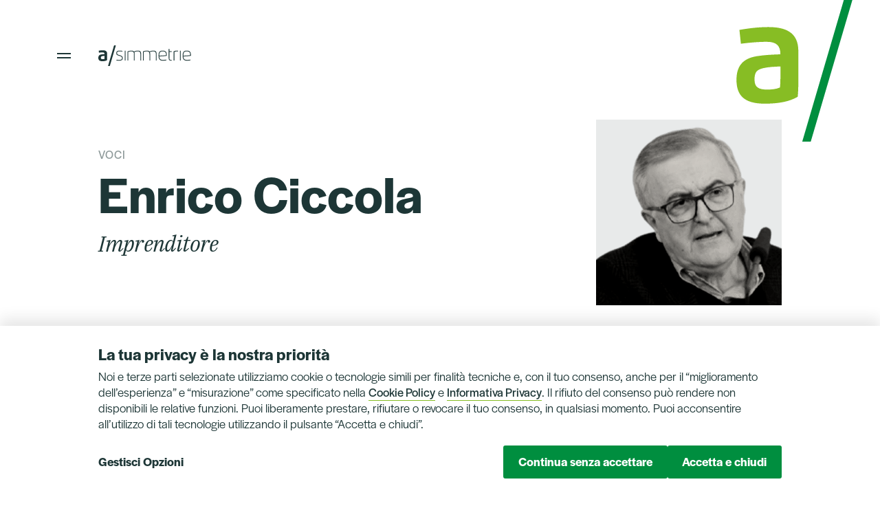

--- FILE ---
content_type: text/html; charset=UTF-8
request_url: https://asimmetrie.org/voci/enrico-ciccola/
body_size: 14582
content:
<!DOCTYPE html>
<html lang="it-IT">

<head>
  <meta charset="UTF-8">
  <meta name="viewport" content="width=device-width, initial-scale=1.0">
  <link rel="profile" href="https://gmpg.org/xfn/11">
  <link rel="stylesheet" href="https://use.typekit.net/bly6oow.css">
  <link href="https://fonts.googleapis.com/css2?family=IBM+Plex+Serif:ital,wght@0,400;0,600;1,400;1,600&display=swap" rel="stylesheet">
  <meta name='robots' content='index, follow, max-image-preview:large, max-snippet:-1, max-video-preview:-1' />
<script>
window.koko_analytics = {"url":"https:\/\/asimmetrie.org\/wp-admin\/admin-ajax.php?action=koko_analytics_collect","site_url":"https:\/\/asimmetrie.org","post_id":0,"path":"\/voci\/enrico-ciccola\/","method":"cookie","use_cookie":true};
</script>

	<!-- This site is optimized with the Yoast SEO plugin v26.8 - https://yoast.com/product/yoast-seo-wordpress/ -->
	<title>Enrico Ciccola, tra le voci di a/simmetrie</title>
	<meta name="description" content="Tutti i contributi di Enrico Ciccola" />
	<link rel="canonical" href="https://asimmetrie.org/voci/enrico-ciccola/" />
	<meta property="og:locale" content="it_IT" />
	<meta property="og:type" content="article" />
	<meta property="og:title" content="Enrico Ciccola, tra le voci di a/simmetrie" />
	<meta property="og:description" content="Tutti i contributi di Enrico Ciccola" />
	<meta property="og:url" content="https://asimmetrie.org/voci/enrico-ciccola/" />
	<meta property="og:site_name" content="a/simmetrie" />
	<meta property="og:image" content="https://asimmetrie.org/wp-content/uploads/2021/05/post-social-1.png" />
	<meta property="og:image:width" content="1200" />
	<meta property="og:image:height" content="630" />
	<meta property="og:image:type" content="image/png" />
	<meta name="twitter:card" content="summary_large_image" />
	<meta name="twitter:site" content="@AsimmetrieOrg" />
	<script type="application/ld+json" class="yoast-schema-graph">{"@context":"https://schema.org","@graph":[{"@type":"CollectionPage","@id":"https://asimmetrie.org/voci/enrico-ciccola/","url":"https://asimmetrie.org/voci/enrico-ciccola/","name":"Enrico Ciccola, tra le voci di a/simmetrie","isPartOf":{"@id":"https://asimmetrie.org/#website"},"primaryImageOfPage":{"@id":"https://asimmetrie.org/voci/enrico-ciccola/#primaryimage"},"image":{"@id":"https://asimmetrie.org/voci/enrico-ciccola/#primaryimage"},"thumbnailUrl":"https://asimmetrie.org/wp-content/uploads/2021/06/0-3.jpg","description":"Tutti i contributi di Enrico Ciccola","breadcrumb":{"@id":"https://asimmetrie.org/voci/enrico-ciccola/#breadcrumb"},"inLanguage":"it-IT"},{"@type":"ImageObject","inLanguage":"it-IT","@id":"https://asimmetrie.org/voci/enrico-ciccola/#primaryimage","url":"https://asimmetrie.org/wp-content/uploads/2021/06/0-3.jpg","contentUrl":"https://asimmetrie.org/wp-content/uploads/2021/06/0-3.jpg","width":480,"height":360},{"@type":"BreadcrumbList","@id":"https://asimmetrie.org/voci/enrico-ciccola/#breadcrumb","itemListElement":[{"@type":"ListItem","position":1,"name":"Home","item":"https://asimmetrie.org/"},{"@type":"ListItem","position":2,"name":"Enrico Ciccola"}]},{"@type":"WebSite","@id":"https://asimmetrie.org/#website","url":"https://asimmetrie.org/","name":"a/simmetrie","description":"Sito dell’associazione di promozione sociale a/simmetrie, think tank economico e politico.","publisher":{"@id":"https://asimmetrie.org/#organization"},"potentialAction":[{"@type":"SearchAction","target":{"@type":"EntryPoint","urlTemplate":"https://asimmetrie.org/?s={search_term_string}"},"query-input":{"@type":"PropertyValueSpecification","valueRequired":true,"valueName":"search_term_string"}}],"inLanguage":"it-IT"},{"@type":"Organization","@id":"https://asimmetrie.org/#organization","name":"a/simmetrie","url":"https://asimmetrie.org/","logo":{"@type":"ImageObject","inLanguage":"it-IT","@id":"https://asimmetrie.org/#/schema/logo/image/","url":"https://mk0asimmetrieaf22hhp.kinstacdn.com/wp-content/uploads/2021/05/post-social-1.png","contentUrl":"https://mk0asimmetrieaf22hhp.kinstacdn.com/wp-content/uploads/2021/05/post-social-1.png","width":1200,"height":630,"caption":"a/simmetrie"},"image":{"@id":"https://asimmetrie.org/#/schema/logo/image/"},"sameAs":["https://www.facebook.com/asimmetrie.org","https://x.com/AsimmetrieOrg","https://www.youtube.com/user/asimmetrie"]}]}</script>
	<!-- / Yoast SEO plugin. -->


<link rel="alternate" type="application/rss+xml" title="a/simmetrie &raquo; Feed" href="https://asimmetrie.org/feed/" />
<link rel="alternate" type="application/rss+xml" title="a/simmetrie &raquo; Feed dei commenti" href="https://asimmetrie.org/comments/feed/" />
<link rel="alternate" type="application/rss+xml" title="Feed a/simmetrie &raquo; Enrico Ciccola Voce" href="https://asimmetrie.org/voci/enrico-ciccola/feed/" />
<style id='wp-img-auto-sizes-contain-inline-css'>
img:is([sizes=auto i],[sizes^="auto," i]){contain-intrinsic-size:3000px 1500px}
/*# sourceURL=wp-img-auto-sizes-contain-inline-css */
</style>
<style id='wp-emoji-styles-inline-css'>

	img.wp-smiley, img.emoji {
		display: inline !important;
		border: none !important;
		box-shadow: none !important;
		height: 1em !important;
		width: 1em !important;
		margin: 0 0.07em !important;
		vertical-align: -0.1em !important;
		background: none !important;
		padding: 0 !important;
	}
/*# sourceURL=wp-emoji-styles-inline-css */
</style>
<link rel='stylesheet' id='wp-block-library-css' href='https://asimmetrie.org/wp-includes/css/dist/block-library/style.min.css?ver=6.9' media='all' />
<style id='global-styles-inline-css'>
:root{--wp--preset--aspect-ratio--square: 1;--wp--preset--aspect-ratio--4-3: 4/3;--wp--preset--aspect-ratio--3-4: 3/4;--wp--preset--aspect-ratio--3-2: 3/2;--wp--preset--aspect-ratio--2-3: 2/3;--wp--preset--aspect-ratio--16-9: 16/9;--wp--preset--aspect-ratio--9-16: 9/16;--wp--preset--gradient--vivid-cyan-blue-to-vivid-purple: linear-gradient(135deg,rgb(6,147,227) 0%,rgb(155,81,224) 100%);--wp--preset--gradient--light-green-cyan-to-vivid-green-cyan: linear-gradient(135deg,rgb(122,220,180) 0%,rgb(0,208,130) 100%);--wp--preset--gradient--luminous-vivid-amber-to-luminous-vivid-orange: linear-gradient(135deg,rgb(252,185,0) 0%,rgb(255,105,0) 100%);--wp--preset--gradient--luminous-vivid-orange-to-vivid-red: linear-gradient(135deg,rgb(255,105,0) 0%,rgb(207,46,46) 100%);--wp--preset--gradient--very-light-gray-to-cyan-bluish-gray: linear-gradient(135deg,rgb(238,238,238) 0%,rgb(169,184,195) 100%);--wp--preset--gradient--cool-to-warm-spectrum: linear-gradient(135deg,rgb(74,234,220) 0%,rgb(151,120,209) 20%,rgb(207,42,186) 40%,rgb(238,44,130) 60%,rgb(251,105,98) 80%,rgb(254,248,76) 100%);--wp--preset--gradient--blush-light-purple: linear-gradient(135deg,rgb(255,206,236) 0%,rgb(152,150,240) 100%);--wp--preset--gradient--blush-bordeaux: linear-gradient(135deg,rgb(254,205,165) 0%,rgb(254,45,45) 50%,rgb(107,0,62) 100%);--wp--preset--gradient--luminous-dusk: linear-gradient(135deg,rgb(255,203,112) 0%,rgb(199,81,192) 50%,rgb(65,88,208) 100%);--wp--preset--gradient--pale-ocean: linear-gradient(135deg,rgb(255,245,203) 0%,rgb(182,227,212) 50%,rgb(51,167,181) 100%);--wp--preset--gradient--electric-grass: linear-gradient(135deg,rgb(202,248,128) 0%,rgb(113,206,126) 100%);--wp--preset--gradient--midnight: linear-gradient(135deg,rgb(2,3,129) 0%,rgb(40,116,252) 100%);--wp--preset--font-size--small: 13px;--wp--preset--font-size--medium: 20px;--wp--preset--font-size--large: 36px;--wp--preset--font-size--x-large: 42px;--wp--preset--spacing--20: 0.44rem;--wp--preset--spacing--30: 0.67rem;--wp--preset--spacing--40: 1rem;--wp--preset--spacing--50: 1.5rem;--wp--preset--spacing--60: 2.25rem;--wp--preset--spacing--70: 3.38rem;--wp--preset--spacing--80: 5.06rem;--wp--preset--shadow--natural: 6px 6px 9px rgba(0, 0, 0, 0.2);--wp--preset--shadow--deep: 12px 12px 50px rgba(0, 0, 0, 0.4);--wp--preset--shadow--sharp: 6px 6px 0px rgba(0, 0, 0, 0.2);--wp--preset--shadow--outlined: 6px 6px 0px -3px rgb(255, 255, 255), 6px 6px rgb(0, 0, 0);--wp--preset--shadow--crisp: 6px 6px 0px rgb(0, 0, 0);}:where(.is-layout-flex){gap: 0.5em;}:where(.is-layout-grid){gap: 0.5em;}body .is-layout-flex{display: flex;}.is-layout-flex{flex-wrap: wrap;align-items: center;}.is-layout-flex > :is(*, div){margin: 0;}body .is-layout-grid{display: grid;}.is-layout-grid > :is(*, div){margin: 0;}:where(.wp-block-columns.is-layout-flex){gap: 2em;}:where(.wp-block-columns.is-layout-grid){gap: 2em;}:where(.wp-block-post-template.is-layout-flex){gap: 1.25em;}:where(.wp-block-post-template.is-layout-grid){gap: 1.25em;}.has-vivid-cyan-blue-to-vivid-purple-gradient-background{background: var(--wp--preset--gradient--vivid-cyan-blue-to-vivid-purple) !important;}.has-light-green-cyan-to-vivid-green-cyan-gradient-background{background: var(--wp--preset--gradient--light-green-cyan-to-vivid-green-cyan) !important;}.has-luminous-vivid-amber-to-luminous-vivid-orange-gradient-background{background: var(--wp--preset--gradient--luminous-vivid-amber-to-luminous-vivid-orange) !important;}.has-luminous-vivid-orange-to-vivid-red-gradient-background{background: var(--wp--preset--gradient--luminous-vivid-orange-to-vivid-red) !important;}.has-very-light-gray-to-cyan-bluish-gray-gradient-background{background: var(--wp--preset--gradient--very-light-gray-to-cyan-bluish-gray) !important;}.has-cool-to-warm-spectrum-gradient-background{background: var(--wp--preset--gradient--cool-to-warm-spectrum) !important;}.has-blush-light-purple-gradient-background{background: var(--wp--preset--gradient--blush-light-purple) !important;}.has-blush-bordeaux-gradient-background{background: var(--wp--preset--gradient--blush-bordeaux) !important;}.has-luminous-dusk-gradient-background{background: var(--wp--preset--gradient--luminous-dusk) !important;}.has-pale-ocean-gradient-background{background: var(--wp--preset--gradient--pale-ocean) !important;}.has-electric-grass-gradient-background{background: var(--wp--preset--gradient--electric-grass) !important;}.has-midnight-gradient-background{background: var(--wp--preset--gradient--midnight) !important;}.has-small-font-size{font-size: var(--wp--preset--font-size--small) !important;}.has-medium-font-size{font-size: var(--wp--preset--font-size--medium) !important;}.has-large-font-size{font-size: var(--wp--preset--font-size--large) !important;}.has-x-large-font-size{font-size: var(--wp--preset--font-size--x-large) !important;}
/*# sourceURL=global-styles-inline-css */
</style>

<style id='classic-theme-styles-inline-css'>
/*! This file is auto-generated */
.wp-block-button__link{color:#fff;background-color:#32373c;border-radius:9999px;box-shadow:none;text-decoration:none;padding:calc(.667em + 2px) calc(1.333em + 2px);font-size:1.125em}.wp-block-file__button{background:#32373c;color:#fff;text-decoration:none}
/*# sourceURL=/wp-includes/css/classic-themes.min.css */
</style>
<link rel='stylesheet' id='cookie-law-info-css' href='https://asimmetrie.org/wp-content/plugins/cookie-law-info/legacy/public/css/cookie-law-info-public.css?ver=3.4.0' media='all' />
<link rel='stylesheet' id='cookie-law-info-gdpr-css' href='https://asimmetrie.org/wp-content/plugins/cookie-law-info/legacy/public/css/cookie-law-info-gdpr.css?ver=3.4.0' media='all' />
<link rel='stylesheet' id='asimmetrie-fancybox-css' href='https://asimmetrie.org/wp-content/themes/asimmetrie/assets/css/jquery.fancybox.min.css?ver=1.1.20220802saa' media='all' />
<link rel='stylesheet' id='asimmetrie-style-css' href='https://asimmetrie.org/wp-content/themes/asimmetrie/assets/css/style.css?ver=1.1.20220802saa' media='all' />
<link rel='stylesheet' id='a3a3_lazy_load-css' href='//asimmetrie.org/wp-content/uploads/sass/a3_lazy_load.min.css?ver=1684833211' media='all' />
<script src="https://asimmetrie.org/wp-includes/js/jquery/jquery.min.js?ver=3.7.1" id="jquery-core-js"></script>
<script src="https://asimmetrie.org/wp-includes/js/jquery/jquery-migrate.min.js?ver=3.4.1" id="jquery-migrate-js"></script>
<script id="cookie-law-info-js-extra">
var Cli_Data = {"nn_cookie_ids":["_koko_analytics_pages_viewed","sid","dmvk","YSC","G","v1st","kampyle_userid","kampyleUserSession","kampyleUserSessionsCount","kampyleSessionPageCounter","test_cookie","VISITOR_INFO1_LIVE","ts","csrftoken","su_sdx","refresh_token","access_token","client_token","su_sid","AN","SP","AS","ebEventToTrack","CONSENT","scid","sdx","su_user_id","SS","mgrefby","mgref","cookielawinfo-checkbox-pubblicitari-2","cookielawinfo-checkbox-prestazionali","cookielawinfo-checkbox-analitici","cookielawinfo-checkbox-altri","cookielawinfo-checkbox-indispensabili","cookielawinfo-checkbox-funzionali"],"cookielist":[],"non_necessary_cookies":{"performance-2":["sid","dmvk","YSC","G"],"functional-2":["v1st"],"analitici":["_koko_analytics_pages_viewed","kampyle_userid","kampyleUserSession","kampyleUserSessionsCount","kampyleSessionPageCounter"],"advertisement-2":["test_cookie","VISITOR_INFO1_LIVE"],"necessary-2":["ts","csrftoken"],"others-2":["su_sdx","refresh_token","access_token","client_token","su_sid","AN","SP","AS","ebEventToTrack","CONSENT","scid","sdx","su_user_id","SS","mgrefby","mgref"]},"ccpaEnabled":"","ccpaRegionBased":"","ccpaBarEnabled":"","strictlyEnabled":["necessary","obligatoire"],"ccpaType":"gdpr","js_blocking":"1","custom_integration":"","triggerDomRefresh":"","secure_cookies":""};
var cli_cookiebar_settings = {"animate_speed_hide":"500","animate_speed_show":"500","background":"#FFF","border":"#b1a6a6c2","border_on":"","button_1_button_colour":"#008e3f","button_1_button_hover":"#007232","button_1_link_colour":"#fff","button_1_as_button":"1","button_1_new_win":"","button_2_button_colour":"#333","button_2_button_hover":"#292929","button_2_link_colour":"#008e3f","button_2_as_button":"","button_2_hidebar":"","button_3_button_colour":"#008e3f","button_3_button_hover":"#007232","button_3_link_colour":"#fff","button_3_as_button":"1","button_3_new_win":"","button_4_button_colour":"#000","button_4_button_hover":"#000000","button_4_link_colour":"#1d3636","button_4_as_button":"","button_7_button_colour":"#008e3f","button_7_button_hover":"#007232","button_7_link_colour":"#fff","button_7_as_button":"1","button_7_new_win":"","font_family":"inherit","header_fix":"","notify_animate_hide":"1","notify_animate_show":"1","notify_div_id":"#cookie-law-info-bar","notify_position_horizontal":"right","notify_position_vertical":"bottom","scroll_close":"","scroll_close_reload":"","accept_close_reload":"1","reject_close_reload":"","showagain_tab":"","showagain_background":"#fff","showagain_border":"#000","showagain_div_id":"#cookie-law-info-again","showagain_x_position":"100px","text":"#1d3636","show_once_yn":"","show_once":"10000","logging_on":"","as_popup":"","popup_overlay":"1","bar_heading_text":"","cookie_bar_as":"banner","popup_showagain_position":"bottom-right","widget_position":"left"};
var log_object = {"ajax_url":"https://asimmetrie.org/wp-admin/admin-ajax.php"};
//# sourceURL=cookie-law-info-js-extra
</script>
<script src="https://asimmetrie.org/wp-content/plugins/cookie-law-info/legacy/public/js/cookie-law-info-public.js?ver=3.4.0" id="cookie-law-info-js"></script>
<script src="https://asimmetrie.org/wp-content/themes/asimmetrie/assets/js/jquery-3.3.1.min.js?ver=1.1.20220802saa" id="asimmetrie-jquery-js"></script>
<script src="https://asimmetrie.org/wp-content/themes/asimmetrie/assets/js/modernizr.js?ver=1.1.20220802saa" id="asimmetrie-modernizr-js"></script>
<script src="https://asimmetrie.org/wp-content/themes/asimmetrie/assets/js/swiper.min.js?ver=1.1.20220802saa" id="asimmetrie-swiper-js"></script>
<script src="https://asimmetrie.org/wp-content/themes/asimmetrie/assets/js/hc-sticky.js?ver=1.1.20220802saa" id="asimmetrie-hc-sticky-js"></script>
<script src="https://asimmetrie.org/wp-content/themes/asimmetrie/assets/js/jquery.waypoints.min.js?ver=1.1.20220802saa" id="asimmetrie-waypoints-js"></script>
<script src="https://asimmetrie.org/wp-content/themes/asimmetrie/assets/js/jquery.fancybox.min.js?ver=1.1.20220802saa" id="asimmetrie-fancybox-js"></script>
<script src="https://asimmetrie.org/wp-content/themes/asimmetrie/assets/js/app.js?ver=1.1.20220802saa" id="asimmetrie-app-js"></script>
<link rel="https://api.w.org/" href="https://asimmetrie.org/wp-json/" /><link rel="alternate" title="JSON" type="application/json" href="https://asimmetrie.org/wp-json/wp/v2/expert/464" /><link rel="EditURI" type="application/rsd+xml" title="RSD" href="https://asimmetrie.org/xmlrpc.php?rsd" />
<meta name="generator" content="WordPress 6.9" />
<meta name="generator" content="WPML ver:4.8.6 stt:1,27;" />
  <link rel="apple-touch-icon" sizes="180x180" href="/apple-touch-icon.png">
  <link rel="icon" type="image/png" sizes="32x32" href="/favicon-32x32.png">
  <link rel="icon" type="image/png" sizes="16x16" href="/favicon-16x16.png">
  <link rel="manifest" href="/site.webmanifest">
  <link rel="mask-icon" href="/safari-pinned-tab.svg" color="#87bd24">
  <meta name="msapplication-TileColor" content="#87bd24">
  <meta name="theme-color" content="#ffffff">
<link rel='stylesheet' id='cookie-law-info-table-css' href='https://asimmetrie.org/wp-content/plugins/cookie-law-info/legacy/public/css/cookie-law-info-table.css?ver=3.4.0' media='all' />
</head>

<body class="archive tax-expert term-enrico-ciccola term-464 wp-embed-responsive wp-theme-asimmetrie">
    <div id="body">
    <div id="spacer-outer">
      <div id="spacer-inner">
        <header id="header" role="banner">
          <h1 class="logo">
            <span class="menu-handle"></span>
            <a href="https://asimmetrie.org">
              <svg viewBox="0 0 135 30" fill="none" xmlns="http://www.w3.org/2000/svg">
                <path d="M16.7392 30H14.1113L22.9156 0H25.5524L16.7392 30Z" />
                <path d="M27.2292 11.0818C27.2292 13.2956 28.4717 13.4654 31.1264 14.2609C34.2697 15.1994 35.5955 16.132 35.5955 18.3695C35.5955 21.3818 33.3639 22.21 30.3338 22.21C28.8322 22.21 27.6613 22.1087 26.1686 21.8138L26.2848 20.8663C27.4795 21.057 28.57 21.1613 29.7886 21.1613C31.8384 21.1613 34.4693 21.1285 34.4693 18.4828C34.4693 16.5402 33.3848 16.0784 30.5245 15.2262C28.3644 14.5797 26.1328 14.094 26.1328 11.2844C26.1328 8.4331 28.0486 7.64355 30.9089 7.64355C32.5356 7.64355 33.784 7.79551 35.1426 8.0577L35.0235 8.99026C34.0105 8.82341 32.8246 8.6804 31.5107 8.6804C29.5532 8.67444 27.2292 8.73999 27.2292 11.0818Z" />
                <path d="M39.5686 7.83203H38.502V22.0201H39.5686V7.83203Z" />
                <path d="M51.8084 13.0633C51.8084 9.94085 51.0397 8.68055 47.7146 8.68055C46.7016 8.68055 44.6964 9.04702 43.5672 9.52373C43.5523 10.2716 43.5345 11.3084 43.5345 12.0026V22.0165H42.4648V11.0611C42.4648 10.3133 42.4797 9.4999 42.5036 8.77589C44.0261 8.1949 46.4245 7.63477 48.2062 7.63477C50.116 7.63477 51.2542 8.14425 51.9395 8.97253C53.4083 8.15914 55.3897 7.63477 57.5647 7.63477C61.6256 7.63477 62.2305 9.94681 62.2305 12.7088V22.0135H61.1608V13.0603C61.1608 9.93787 60.3832 8.67757 57.0671 8.67757C55.771 8.67757 53.9625 9.05894 52.4549 9.85743C52.7856 10.6768 52.872 11.657 52.872 12.7088V22.0135H51.8024V13.0633H51.8084Z" />
                <path d="M74.3787 13.0633C74.3787 9.94085 73.61 8.68055 70.2849 8.68055C69.2719 8.68055 67.2668 9.04702 66.1375 9.52373C66.1197 10.2716 66.1048 11.3084 66.1048 12.0026V22.0165H65.0352V11.0611C65.0352 10.3133 65.0501 9.4999 65.0739 8.77589C66.5994 8.1949 68.9948 7.63477 70.7765 7.63477C72.6864 7.63477 73.8245 8.14425 74.5098 8.97253C75.9786 8.15914 77.957 7.63477 80.135 7.63477C84.1959 7.63477 84.8008 9.94681 84.8008 12.7088V22.0135H83.7341V13.0603C83.7341 9.93787 82.9565 8.67757 79.6434 8.67757C78.3473 8.67757 76.5388 9.05894 75.0312 9.85743C75.3619 10.6768 75.4483 11.657 75.4483 12.7088V22.0135H74.3787V13.0633Z" />
                <path d="M93.0687 14.7765C94.4512 14.7109 96.9271 14.5143 98.4735 14.3296C98.4973 13.9631 98.5062 13.4536 98.5062 13.0693C98.5062 10.4712 97.2638 8.67161 93.6438 8.67161C89.6901 8.67161 88.6949 10.4652 88.6949 14.9791L93.0687 14.7765ZM88.7158 15.9861C89.0078 19.0222 89.4547 21.1734 94.0251 21.1734C95.8158 21.1734 97.4664 20.9678 98.9025 20.7503L99.0217 21.7692C97.3562 22.0165 95.9111 22.2072 93.2952 22.2072C88.8022 22.2072 87.6074 19.1235 87.6074 14.9165C87.6074 9.77103 89.1001 7.63477 93.6408 7.63477C98.1576 7.63477 99.5878 10.0004 99.5878 13.6115C99.5878 14.0584 99.5729 14.7199 99.549 15.1817C97.9461 15.4439 94.6538 15.7478 92.6844 15.8282L88.7158 15.9861Z" />
                <path d="M102.355 8.44834V5.34078L103.421 5.16797V8.45131H106.705V9.42261H103.421V18.349C103.421 20.8815 104.184 21.2093 106.195 21.2093C106.377 21.2093 106.55 21.1914 106.728 21.1676L106.824 22.1001C106.502 22.1657 106.1 22.2104 105.778 22.2104C103.374 22.2104 102.352 21.1676 102.352 18.6261V9.42261V8.44834H102.355Z" />
                <path d="M109.561 22.0165V10.9837C109.561 10.2328 109.575 9.42243 109.599 8.69545C111.125 7.92973 112.954 7.63477 114.667 7.63477C115.129 7.63477 115.561 7.65264 115.972 7.70031L115.871 8.75206C115.502 8.71928 115.102 8.70438 114.67 8.70438C113.443 8.70438 111.882 8.94274 110.663 9.47606C110.648 10.2239 110.633 11.2607 110.633 11.955V22.0165H109.561Z" />
                <path d="M119.845 7.83203H118.775V22.0201H119.845V7.83203Z" />
                <path d="M128.138 14.7765C129.52 14.7109 131.996 14.5143 133.546 14.3296C133.57 13.9631 133.578 13.4536 133.578 13.0693C133.578 10.4712 132.336 8.67161 128.716 8.67161C124.765 8.67161 123.767 10.4652 123.767 14.9791L128.138 14.7765ZM123.788 15.9861C124.08 19.0222 124.527 21.1734 129.097 21.1734C130.891 21.1734 132.539 20.9678 133.978 20.7503L134.094 21.7692C132.428 22.0165 130.983 22.2072 128.367 22.2072C123.874 22.2072 122.68 19.1235 122.68 14.9165C122.68 9.77103 124.172 7.63477 128.713 7.63477C133.23 7.63477 134.66 10.0004 134.66 13.6115C134.66 14.0584 134.645 14.7199 134.621 15.1817C133.018 15.4439 129.726 15.7478 127.757 15.8282L123.788 15.9861Z" />
                <path d="M9.10517 15.3063C7.96703 15.3689 6.64713 15.4017 5.58645 15.6549C4.24868 15.9767 3.73622 16.4177 3.73622 18.0415C3.73622 19.6772 4.65985 20.1003 6.32237 20.1003C7.17152 20.1003 8.19048 20.0407 9.01281 19.6832C9.08134 19.0575 9.10815 18.3007 9.10815 17.6065V15.3063H9.10517ZM0 18.0921C0 15.357 1.18284 13.6617 4.22187 13.176C5.81587 12.9168 7.42476 12.8572 9.10219 12.7857C9.10219 11.004 8.2888 10.1966 6.30152 10.1966C4.46022 10.1966 2.45506 10.3962 0.914686 10.5959L0.607804 7.72962C2.20776 7.44956 4.34998 7.13672 6.5935 7.13672C9.99304 7.13672 12.8205 8.10206 12.8205 12.1124V18.6523C12.8205 19.704 12.7788 20.5978 12.6924 21.587C10.9286 22.6298 8.63144 23.0201 5.87546 23.0201C1.66253 23.0261 0 21.3695 0 18.0921Z" />
              </svg>
            </a>
          </h1>
          <span class="overlay overlay-menu"></span>
          <div class="menu">
            <div class="content">
              <div class="top">
                <div class="logo">
                  <span class="menu-handle"></span>
                  <a href="https://asimmetrie.org">
                    <svg viewBox="0 0 135 30" fill="none" xmlns="http://www.w3.org/2000/svg">
                      <path d="M16.7392 30H14.1113L22.9156 0H25.5524L16.7392 30Z" />
                      <path d="M27.2292 11.0818C27.2292 13.2956 28.4717 13.4654 31.1264 14.2609C34.2697 15.1994 35.5955 16.132 35.5955 18.3695C35.5955 21.3818 33.3639 22.21 30.3338 22.21C28.8322 22.21 27.6613 22.1087 26.1686 21.8138L26.2848 20.8663C27.4795 21.057 28.57 21.1613 29.7886 21.1613C31.8384 21.1613 34.4693 21.1285 34.4693 18.4828C34.4693 16.5402 33.3848 16.0784 30.5245 15.2262C28.3644 14.5797 26.1328 14.094 26.1328 11.2844C26.1328 8.4331 28.0486 7.64355 30.9089 7.64355C32.5356 7.64355 33.784 7.79551 35.1426 8.0577L35.0235 8.99026C34.0105 8.82341 32.8246 8.6804 31.5107 8.6804C29.5532 8.67444 27.2292 8.73999 27.2292 11.0818Z" />
                      <path d="M39.5686 7.83203H38.502V22.0201H39.5686V7.83203Z" />
                      <path d="M51.8084 13.0633C51.8084 9.94085 51.0397 8.68055 47.7146 8.68055C46.7016 8.68055 44.6964 9.04702 43.5672 9.52373C43.5523 10.2716 43.5345 11.3084 43.5345 12.0026V22.0165H42.4648V11.0611C42.4648 10.3133 42.4797 9.4999 42.5036 8.77589C44.0261 8.1949 46.4245 7.63477 48.2062 7.63477C50.116 7.63477 51.2542 8.14425 51.9395 8.97253C53.4083 8.15914 55.3897 7.63477 57.5647 7.63477C61.6256 7.63477 62.2305 9.94681 62.2305 12.7088V22.0135H61.1608V13.0603C61.1608 9.93787 60.3832 8.67757 57.0671 8.67757C55.771 8.67757 53.9625 9.05894 52.4549 9.85743C52.7856 10.6768 52.872 11.657 52.872 12.7088V22.0135H51.8024V13.0633H51.8084Z" />
                      <path d="M74.3787 13.0633C74.3787 9.94085 73.61 8.68055 70.2849 8.68055C69.2719 8.68055 67.2668 9.04702 66.1375 9.52373C66.1197 10.2716 66.1048 11.3084 66.1048 12.0026V22.0165H65.0352V11.0611C65.0352 10.3133 65.0501 9.4999 65.0739 8.77589C66.5994 8.1949 68.9948 7.63477 70.7765 7.63477C72.6864 7.63477 73.8245 8.14425 74.5098 8.97253C75.9786 8.15914 77.957 7.63477 80.135 7.63477C84.1959 7.63477 84.8008 9.94681 84.8008 12.7088V22.0135H83.7341V13.0603C83.7341 9.93787 82.9565 8.67757 79.6434 8.67757C78.3473 8.67757 76.5388 9.05894 75.0312 9.85743C75.3619 10.6768 75.4483 11.657 75.4483 12.7088V22.0135H74.3787V13.0633Z" />
                      <path d="M93.0687 14.7765C94.4512 14.7109 96.9271 14.5143 98.4735 14.3296C98.4973 13.9631 98.5062 13.4536 98.5062 13.0693C98.5062 10.4712 97.2638 8.67161 93.6438 8.67161C89.6901 8.67161 88.6949 10.4652 88.6949 14.9791L93.0687 14.7765ZM88.7158 15.9861C89.0078 19.0222 89.4547 21.1734 94.0251 21.1734C95.8158 21.1734 97.4664 20.9678 98.9025 20.7503L99.0217 21.7692C97.3562 22.0165 95.9111 22.2072 93.2952 22.2072C88.8022 22.2072 87.6074 19.1235 87.6074 14.9165C87.6074 9.77103 89.1001 7.63477 93.6408 7.63477C98.1576 7.63477 99.5878 10.0004 99.5878 13.6115C99.5878 14.0584 99.5729 14.7199 99.549 15.1817C97.9461 15.4439 94.6538 15.7478 92.6844 15.8282L88.7158 15.9861Z" />
                      <path d="M102.355 8.44834V5.34078L103.421 5.16797V8.45131H106.705V9.42261H103.421V18.349C103.421 20.8815 104.184 21.2093 106.195 21.2093C106.377 21.2093 106.55 21.1914 106.728 21.1676L106.824 22.1001C106.502 22.1657 106.1 22.2104 105.778 22.2104C103.374 22.2104 102.352 21.1676 102.352 18.6261V9.42261V8.44834H102.355Z" />
                      <path d="M109.561 22.0165V10.9837C109.561 10.2328 109.575 9.42243 109.599 8.69545C111.125 7.92973 112.954 7.63477 114.667 7.63477C115.129 7.63477 115.561 7.65264 115.972 7.70031L115.871 8.75206C115.502 8.71928 115.102 8.70438 114.67 8.70438C113.443 8.70438 111.882 8.94274 110.663 9.47606C110.648 10.2239 110.633 11.2607 110.633 11.955V22.0165H109.561Z" />
                      <path d="M119.845 7.83203H118.775V22.0201H119.845V7.83203Z" />
                      <path d="M128.138 14.7765C129.52 14.7109 131.996 14.5143 133.546 14.3296C133.57 13.9631 133.578 13.4536 133.578 13.0693C133.578 10.4712 132.336 8.67161 128.716 8.67161C124.765 8.67161 123.767 10.4652 123.767 14.9791L128.138 14.7765ZM123.788 15.9861C124.08 19.0222 124.527 21.1734 129.097 21.1734C130.891 21.1734 132.539 20.9678 133.978 20.7503L134.094 21.7692C132.428 22.0165 130.983 22.2072 128.367 22.2072C123.874 22.2072 122.68 19.1235 122.68 14.9165C122.68 9.77103 124.172 7.63477 128.713 7.63477C133.23 7.63477 134.66 10.0004 134.66 13.6115C134.66 14.0584 134.645 14.7199 134.621 15.1817C133.018 15.4439 129.726 15.7478 127.757 15.8282L123.788 15.9861Z" />
                      <path d="M9.10517 15.3063C7.96703 15.3689 6.64713 15.4017 5.58645 15.6549C4.24868 15.9767 3.73622 16.4177 3.73622 18.0415C3.73622 19.6772 4.65985 20.1003 6.32237 20.1003C7.17152 20.1003 8.19048 20.0407 9.01281 19.6832C9.08134 19.0575 9.10815 18.3007 9.10815 17.6065V15.3063H9.10517ZM0 18.0921C0 15.357 1.18284 13.6617 4.22187 13.176C5.81587 12.9168 7.42476 12.8572 9.10219 12.7857C9.10219 11.004 8.2888 10.1966 6.30152 10.1966C4.46022 10.1966 2.45506 10.3962 0.914686 10.5959L0.607804 7.72962C2.20776 7.44956 4.34998 7.13672 6.5935 7.13672C9.99304 7.13672 12.8205 8.10206 12.8205 12.1124V18.6523C12.8205 19.704 12.7788 20.5978 12.6924 21.587C10.9286 22.6298 8.63144 23.0201 5.87546 23.0201C1.66253 23.0261 0 21.3695 0 18.0921Z" />
                    </svg>
                  </a>
                </div>
                                <ul id="menu-menu-principale" class="pages"><li id="menu-item-47" class="menu-item menu-item-type-post_type menu-item-object-page menu-item-has-children menu-item-47"><a href="https://asimmetrie.org/chi-siamo/">L&#8217;associazione</a>
<ul class="sub-menu">
	<li id="menu-item-48" class="menu-item menu-item-type-post_type menu-item-object-page menu-item-48"><a href="https://asimmetrie.org/chi-siamo/">Chi siamo</a></li>
	<li id="menu-item-8241" class="menu-item menu-item-type-post_type menu-item-object-page menu-item-8241"><a href="https://asimmetrie.org/consiglio-direttivo/">Consiglio direttivo</a></li>
	<li id="menu-item-8242" class="menu-item menu-item-type-post_type menu-item-object-page menu-item-8242"><a href="https://asimmetrie.org/comitato-scientifico/">Comitato scientifico</a></li>
	<li id="menu-item-62" class="menu-item menu-item-type-post_type_archive menu-item-object-news menu-item-62"><a href="https://asimmetrie.org/albo/">Albo</a></li>
</ul>
</li>
<li id="menu-item-55" class="menu-item menu-item-type-post_type_archive menu-item-object-publication menu-item-has-children menu-item-55"><a href="https://asimmetrie.org/pubblicazioni/">Pubblicazioni</a>
<ul class="sub-menu">
	<li id="menu-item-58" class="menu-item menu-item-type-taxonomy menu-item-object-publications_category menu-item-58"><a href="https://asimmetrie.org/pubblicazioni-categorie/working-papers/">Working Papers</a></li>
	<li id="menu-item-56" class="menu-item menu-item-type-taxonomy menu-item-object-publications_category menu-item-56"><a href="https://asimmetrie.org/pubblicazioni-categorie/policy-brief/">Policy Brief</a></li>
	<li id="menu-item-57" class="menu-item menu-item-type-taxonomy menu-item-object-publications_category menu-item-57"><a href="https://asimmetrie.org/pubblicazioni-categorie/ricerche/">Ricerche</a></li>
	<li id="menu-item-59" class="special menu-item menu-item-type-post_type_archive menu-item-object-publication menu-item-59"><a href="https://asimmetrie.org/pubblicazioni/">Tutte le pubblicazioni</a></li>
</ul>
</li>
<li id="menu-item-46" class="menu-item menu-item-type-post_type menu-item-object-page menu-item-46"><a href="https://asimmetrie.org/voci/">Voci</a></li>
<li id="menu-item-65" class="menu-item menu-item-type-post_type_archive menu-item-object-event menu-item-65"><a href="https://asimmetrie.org/eventi/">Eventi</a></li>
<li id="menu-item-49" class="menu-item menu-item-type-post_type menu-item-object-page current_page_parent menu-item-has-children menu-item-49"><a href="https://asimmetrie.org/contributi/">Contributi</a>
<ul class="sub-menu">
	<li id="menu-item-4904" class="menu-item menu-item-type-taxonomy menu-item-object-category menu-item-4904"><a href="https://asimmetrie.org/interventi/category/opinions/">Blog</a></li>
	<li id="menu-item-4903" class="menu-item menu-item-type-taxonomy menu-item-object-category menu-item-4903"><a href="https://asimmetrie.org/interventi/category/op-ed/">Editoriali</a></li>
	<li id="menu-item-4901" class="menu-item menu-item-type-taxonomy menu-item-object-category menu-item-4901"><a href="https://asimmetrie.org/interventi/category/media/">Media</a></li>
	<li id="menu-item-6825" class="menu-item menu-item-type-custom menu-item-object-custom menu-item-6825"><a href="https://asimmetrie.org/video/">Video</a></li>
	<li id="menu-item-53" class="special menu-item menu-item-type-post_type menu-item-object-page current_page_parent menu-item-53"><a href="https://asimmetrie.org/contributi/">Tutti i contributi</a></li>
</ul>
</li>
</ul>                <ul id="menu-trending-topics" class="topics"><li id="menu-item-8408" class="menu-item menu-item-type-taxonomy menu-item-object-post_tag menu-item-8408"><a href="https://asimmetrie.org/interventi/tag/liberta/">Libertà</a></li>
<li id="menu-item-8128" class="menu-item menu-item-type-taxonomy menu-item-object-post_tag menu-item-8128"><a href="https://asimmetrie.org/interventi/tag/istruzione/">Istruzione</a></li>
<li id="menu-item-8127" class="menu-item menu-item-type-taxonomy menu-item-object-post_tag menu-item-8127"><a href="https://asimmetrie.org/interventi/tag/lavoro/">Lavoro</a></li>
<li id="menu-item-7200" class="menu-item menu-item-type-taxonomy menu-item-object-post_tag menu-item-7200"><a href="https://asimmetrie.org/interventi/tag/digitale/">Digitale</a></li>
<li id="menu-item-7203" class="menu-item menu-item-type-taxonomy menu-item-object-post_tag menu-item-7203"><a href="https://asimmetrie.org/interventi/tag/materie-prime/">Materie Prime</a></li>
<li id="menu-item-8126" class="menu-item menu-item-type-taxonomy menu-item-object-post_tag menu-item-8126"><a href="https://asimmetrie.org/interventi/tag/disinformazione/">Disinformazione</a></li>
<li id="menu-item-5128" class="menu-item menu-item-type-taxonomy menu-item-object-topic menu-item-5128"><a href="https://asimmetrie.org/topics/bce/">BCE</a></li>
<li id="menu-item-7196" class="menu-item menu-item-type-taxonomy menu-item-object-post_tag menu-item-7196"><a href="https://asimmetrie.org/interventi/tag/guerra/">Guerra</a></li>
<li id="menu-item-85" class="menu-item menu-item-type-taxonomy menu-item-object-topic menu-item-85"><a href="https://asimmetrie.org/topics/covid-19/">Covid-19</a></li>
<li id="menu-item-8129" class="menu-item menu-item-type-taxonomy menu-item-object-post_tag menu-item-8129"><a href="https://asimmetrie.org/interventi/tag/unione-europea/">Unione Europea</a></li>
<li id="menu-item-7193" class="menu-item menu-item-type-taxonomy menu-item-object-post_tag menu-item-7193"><a href="https://asimmetrie.org/interventi/tag/universita/">Università</a></li>
<li id="menu-item-8637" class="menu-item menu-item-type-taxonomy menu-item-object-post_tag menu-item-8637"><a href="https://asimmetrie.org/interventi/tag/economia/">Economia</a></li>
</ul>                <ul id="menu-menu-secondario" class="secondary"><li id="menu-item-74" class="menu-item menu-item-type-post_type menu-item-object-page menu-item-74"><a href="https://asimmetrie.org/sostienici/">Sostienici</a></li>
<li id="menu-item-73" class="menu-item menu-item-type-post_type menu-item-object-page menu-item-73"><a href="https://asimmetrie.org/come-partecipare/">Come partecipare</a></li>
<li id="menu-item-72" class="menu-item menu-item-type-post_type menu-item-object-page menu-item-72"><a href="https://asimmetrie.org/contatti/">Contatti</a></li>
</ul>                
                <form class="search" action="https://asimmetrie.org">
                  <input type="text" name="s" placeholder="Cerca nel sito" />
                </form>
              </div>
              <div class="bottom">
                <ul id="menu-social-links" class="social"><li id="menu-item-75" class="facebook menu-item menu-item-type-custom menu-item-object-custom menu-item-75"><a target="_blank" href="https://www.facebook.com/asimmetrie.org">Facebook</a></li>
<li id="menu-item-76" class="twitter menu-item menu-item-type-custom menu-item-object-custom menu-item-76"><a target="_blank" href="https://twitter.com/AsimmetrieOrg">Twitter</a></li>
<li id="menu-item-77" class="youtube menu-item menu-item-type-custom menu-item-object-custom menu-item-77"><a target="_blank" href="https://www.youtube.com/user/asimmetrie">Youtube</a></li>
</ul>              </div>
            </div>
            <div class="submenu"><span class="back"></span>
              <div class="inner"></div>
            </div>
            <span class="overlay overlay-submenu"></span>
          </div>
          <div class="symbol">
            <a href="https://asimmetrie.org">
              <svg viewBox="0 0 169 206" fill="none" xmlns="http://www.w3.org/2000/svg">
                <path d="M64.1522 96.6392C56.161 97.0665 46.9038 97.3038 39.4506 99.0762C30.0668 101.339 26.4747 104.441 26.4747 115.834C26.4747 127.291 32.9626 130.266 44.6251 130.266C50.575 130.266 57.7276 129.854 63.4876 127.338C63.9782 122.955 64.1522 117.638 64.1522 112.78V96.6392ZM0.253906 116.198C0.253906 97.0032 8.54581 85.1192 29.8769 81.717C41.0646 79.8972 52.3473 79.4541 64.1364 78.9794C64.1364 66.494 58.4238 60.8131 44.4827 60.8131C31.5543 60.8131 17.4865 62.2057 6.67855 63.614L4.52645 43.5014C15.7617 41.5392 30.7947 39.3555 46.5398 39.3555C70.4028 39.3555 90.2306 46.1282 90.2306 74.2637V120.154C90.2306 127.528 89.9299 133.81 89.3444 140.741C76.954 148.052 60.8608 150.79 41.4919 150.79C11.9164 150.821 0.253906 139.175 0.253906 116.198Z" fill="#87BD24" />
                <path d="M108.279 206H95.9043L156.369 0H168.807L108.279 206Z" fill="#008E3F" />
              </svg>
            </a>
          </div>
        </header>
        <main id="page">
<div id="expert-intro">
    <div class="wrap">
        <div class="intro">
            <p class="caption">Voci</p>
            <h1 class="name">Enrico Ciccola</h1>
                        <p class="role">Imprenditore</p>
                                </div>
        <div class="image">
            <span>
                                <img src="https://asimmetrie.org/wp-content/uploads/2021/05/Enrico_Ciccola.png" />
                            </span>
        </div>
        <div class="content">
                                </div>
    </div>
</div>
<div class="section">
    <h2 class="section-title">Ultimi contenuti</h2>
    <div class="posts-list" id="posts-list">
        <div class="post-card has-image is-video">
  <div class="wrap">
                  <div class="image">
          <a href="https://asimmetrie.org/video/litalia-puo-farcela-globalizzazione-e-made-in-italy-emd-2017/"><img width="480" height="288" src="https://asimmetrie.org/wp-content/uploads/2021/06/0-3-480x288.jpg" class="attachment-video-card size-video-card wp-post-image" alt="" decoding="async" fetchpriority="high" /></a>
        </div>
              <div class="content">
      <div class="badges">
          <a href="https://asimmetrie.org/video/" class="badge type video"><span>Video</span></a>
      </div>
      <p class="title"><a href="https://asimmetrie.org/video/litalia-puo-farcela-globalizzazione-e-made-in-italy-emd-2017/">L’Italia può farcela? Globalizzazione e Made in Italy | EMD 2017</a></p>
                                    <div class="meta">
                                <a href="https://asimmetrie.org/voci/cesare-pozzi/" class="author">Cesare Pozzi</a>
                                      <a href="https://asimmetrie.org/voci/enrico-ciccola/" class="author">Enrico Ciccola</a>
                                      <a href="https://asimmetrie.org/voci/isla-binnie/" class="author">Isla Binnie</a>
                                      <a href="https://asimmetrie.org/voci/roberto-brazzale/" class="author">Roberto Brazzale</a>
                                      <a href="https://asimmetrie.org/voci/vito-gulli/" class="author">Vito Gulli</a>
                              <span class="time">15 Dicembre 2017</span>
          </div>
                  </div>
  </div>
</div>
<div class="post-card has-image">
  <div class="wrap">
                  <div class="image">
          <a href="https://asimmetrie.org/eventi/euro-mercati-democrazia-2017-piu-italia/"><img width="600" height="450" src="https://asimmetrie.org/wp-content/uploads/2017/10/Euro-mercati-democrazia-2017-–-Piu-Italia.png" class="attachment-post-card size-post-card wp-post-image" alt="" decoding="async" /></a>
        </div>
              <div class="content">
      <div class="badges">
          <a href="https://asimmetrie.org/eventi/" class="badge type event"><span>Eventi</span></a>
      </div>
      <p class="title"><a href="https://asimmetrie.org/eventi/euro-mercati-democrazia-2017-piu-italia/">Euro, mercati, democrazia 2017 | Più Italia</a></p>
                    <p class="event-date">2 – 3 dicembre 2017</p>
        <div class="event-location"><p>Centro Congressi Serena Majestic, Montesilvano (PE)</p>
</div>
                              </div>
  </div>
</div>
    </div>
    </div>
</main>
<footer id="footer" role="contentinfo">
  <div class="top">
    <div class="wrap">
      <div class="left">
        <div class="logo">
          <img src="https://asimmetrie.org/wp-content/themes/asimmetrie/assets/img/logo-footer.svg" />
        </div>
        <div class="data">
          <p>© 2026 a/simmetrie <br />
                        Sede Legale: Roma – Piazza Crati 20 <br />CF 97758590588 / P.Iva 12503361003          </p>
          <ul id="menu-legal-menu" class="legal"><li id="menu-item-81" class="menu-item menu-item-type-post_type menu-item-object-page menu-item-privacy-policy menu-item-81"><a rel="privacy-policy" href="https://asimmetrie.org/privacy-policy/">Privacy Policy</a></li>
<li id="menu-item-82" class="menu-item menu-item-type-post_type menu-item-object-page menu-item-82"><a href="https://asimmetrie.org/cookie-policy/">Cookie Policy</a></li>
<li id="menu-item-8146" class="cli_settings_button menu-item menu-item-type-post_type menu-item-object-page menu-item-8146"><a href="https://asimmetrie.org/cookie-policy/">Gestione dei cookie</a></li>
<li id="menu-item-139" class="menu-item menu-item-type-custom menu-item-object-custom menu-item-139"><a target="_blank" href="https://www.5adesign.it/?from=asimmetrie">Site by 5A Design</a></li>
</ul>        </div>
      </div>
      <div class="links">
        <div class="pages">
          <ul id="menu-footer-01" class="menu"><li id="menu-item-90" class="menu-item menu-item-type-post_type_archive menu-item-object-publication menu-item-90"><a href="https://asimmetrie.org/pubblicazioni/">Pubblicazioni</a></li>
<li id="menu-item-4974" class="menu-item menu-item-type-post_type menu-item-object-page menu-item-4974"><a href="https://asimmetrie.org/voci/">Voci</a></li>
<li id="menu-item-91" class="menu-item menu-item-type-post_type_archive menu-item-object-event menu-item-91"><a href="https://asimmetrie.org/eventi/">Eventi</a></li>
<li id="menu-item-92" class="menu-item menu-item-type-post_type menu-item-object-page current_page_parent menu-item-92"><a href="https://asimmetrie.org/contributi/">Contributi</a></li>
</ul>          <ul id="menu-footer-02" class="menu"><li id="menu-item-95" class="menu-item menu-item-type-post_type menu-item-object-page menu-item-95"><a href="https://asimmetrie.org/chi-siamo/">Chi siamo</a></li>
<li id="menu-item-94" class="menu-item menu-item-type-post_type menu-item-object-page menu-item-94"><a href="https://asimmetrie.org/come-partecipare/">Come partecipare</a></li>
<li id="menu-item-4973" class="menu-item menu-item-type-post_type menu-item-object-page menu-item-4973"><a href="https://asimmetrie.org/sostienici/">Sostienici</a></li>
<li id="menu-item-93" class="menu-item menu-item-type-post_type menu-item-object-page menu-item-93"><a href="https://asimmetrie.org/contatti/">Contatti</a></li>
</ul>        </div>
        <div class="social">
          <ul id="menu-social-links-1" class="menu"><li class="facebook menu-item menu-item-type-custom menu-item-object-custom menu-item-75"><a target="_blank" href="https://www.facebook.com/asimmetrie.org">Facebook</a></li>
<li class="twitter menu-item menu-item-type-custom menu-item-object-custom menu-item-76"><a target="_blank" href="https://twitter.com/AsimmetrieOrg">Twitter</a></li>
<li class="youtube menu-item menu-item-type-custom menu-item-object-custom menu-item-77"><a target="_blank" href="https://www.youtube.com/user/asimmetrie">Youtube</a></li>
</ul>        </div>
      </div>
    </div>
  </div>
</footer>
<script type="speculationrules">
{"prefetch":[{"source":"document","where":{"and":[{"href_matches":"/*"},{"not":{"href_matches":["/wp-*.php","/wp-admin/*","/wp-content/uploads/*","/wp-content/*","/wp-content/plugins/*","/wp-content/themes/asimmetrie/*","/*\\?(.+)"]}},{"not":{"selector_matches":"a[rel~=\"nofollow\"]"}},{"not":{"selector_matches":".no-prefetch, .no-prefetch a"}}]},"eagerness":"conservative"}]}
</script>

<!-- Koko Analytics v2.2.0 - https://www.kokoanalytics.com/ -->
<script>
!function(){var e=window,r=e.koko_analytics;r.trackPageview=function(e,t){"prerender"==document.visibilityState||/bot|crawl|spider|seo|lighthouse|facebookexternalhit|preview/i.test(navigator.userAgent)||navigator.sendBeacon(r.url,new URLSearchParams({pa:e,po:t,r:0==document.referrer.indexOf(r.site_url)?"":document.referrer,m:r.use_cookie?"c":r.method[0]}))},e.addEventListener("load",function(){r.trackPageview(r.path,r.post_id)})}();
</script>

<!--googleoff: all--><div id="cookie-law-info-bar" data-nosnippet="true"><span><div class="container"><br />
  <div class="cookie-title">La tua privacy è la nostra priorità</div><br />
  <div class="cookie-text">Noi e terze parti selezionate utilizziamo cookie o tecnologie simili per finalità tecniche e, con il tuo consenso, anche per il “miglioramento dell’esperienza” e “misurazione” come specificato nella <a href="/cookie-policy/">Cookie Policy</a> e <a href="/privacy-policy/">Informativa Privacy</a>. Il rifiuto del consenso può rendere non disponibili le relative funzioni. Puoi liberamente prestare, rifiutare o revocare il tuo consenso, in qualsiasi momento. Puoi acconsentire all’utilizzo di tali tecnologie utilizzando il pulsante “Accetta e chiudi”.</div><br />
  <div class="buttons"><br />
    <div><a role='button' class="cli_settings_button">Gestisci Opzioni</a></div><div><a role='button' id="cookie_action_close_header_reject" class="medium cli-plugin-button cli-plugin-main-button cookie_action_close_header_reject cli_action_button wt-cli-reject-btn" data-cli_action="reject">Continua senza accettare</a> <a id="wt-cli-accept-all-btn" role='button' data-cli_action="accept_all" class="wt-cli-element large cli-plugin-button wt-cli-accept-all-btn cookie_action_close_header cli_action_button">Accetta e chiudi</a></div><br />
  </div><br />
</div><br />
</span></div><div id="cookie-law-info-again" data-nosnippet="true"><span id="cookie_hdr_showagain">Manage</span></div><div class="cli-modal" data-nosnippet="true" id="cliSettingsPopup" tabindex="-1" role="dialog" aria-labelledby="cliSettingsPopup" aria-hidden="true">
  <div class="cli-modal-dialog" role="document">
	<div class="cli-modal-content cli-bar-popup">
		  <button type="button" class="cli-modal-close" id="cliModalClose">
			<svg class="" viewBox="0 0 24 24"><path d="M19 6.41l-1.41-1.41-5.59 5.59-5.59-5.59-1.41 1.41 5.59 5.59-5.59 5.59 1.41 1.41 5.59-5.59 5.59 5.59 1.41-1.41-5.59-5.59z"></path><path d="M0 0h24v24h-24z" fill="none"></path></svg>
			<span class="wt-cli-sr-only">Chiudi</span>
		  </button>
		  <div class="cli-modal-body">
			<div class="cli-container-fluid cli-tab-container">
	<div class="cli-row">
		<div class="cli-col-12 cli-align-items-stretch cli-px-0">
			<div class="cli-privacy-overview">
				<h4>Panoramica sulla privacy</h4>				<div class="cli-privacy-content">
					<div class="cli-privacy-content-text">Questo sito web utilizza i cookie per migliorare la tua esperienza durante la navigazione nel sito stesso. Di questi, i cookie classificati come necessari sono memorizzati sul tuo browser, in quanto sono essenziali per le funzionalità di base del sito web. Utilizziamo anche cookie di terze parti che ci aiutano ad analizzare e capire come utilizzi il nostro sito. Questi cookie vengono memorizzati nel tuo browser solo con il tuo consenso; tieni presente che la rinuncia ad alcuni cookie può influenzare la tua esperienza di navigazione.</div>
				</div>
				<a class="cli-privacy-readmore" aria-label="Mostra altro" role="button" data-readmore-text="Mostra altro" data-readless-text="Mostra meno"></a>			</div>
		</div>
		<div class="cli-col-12 cli-align-items-stretch cli-px-0 cli-tab-section-container">
												<div class="cli-tab-section">
						<div class="cli-tab-header">
							<a role="button" tabindex="0" class="cli-nav-link cli-settings-mobile" data-target="performance-2" data-toggle="cli-toggle-tab">
								Performance							</a>
															<div class="cli-switch">
									<input type="checkbox" id="wt-cli-checkbox-performance-2" class="cli-user-preference-checkbox"  data-id="checkbox-performance-2" />
									<label for="wt-cli-checkbox-performance-2" class="cli-slider" data-cli-enable="Abilitato" data-cli-disable="Disabilitato"><span class="wt-cli-sr-only">Performance</span></label>
								</div>
													</div>
						<div class="cli-tab-content">
							<div class="cli-tab-pane cli-fade" data-id="performance-2">
								<div class="wt-cli-cookie-description">
									I cookie di performance sono utilizzati per capire e analizzare gli indici di performance chiave del sito web che aiuta a fornire una migliore esperienza utente per i visitatori.

<table class="cookielawinfo-row-cat-table cookielawinfo-simple"><thead><tr><th class="cookielawinfo-column-1">Cookie</th><th class="cookielawinfo-column-3">Durata</th><th class="cookielawinfo-column-4">Descrizione</th></tr></thead><tbody><tr class="cookielawinfo-row"><td class="cookielawinfo-column-1">dmvk</td><td class="cookielawinfo-column-3">session</td><td class="cookielawinfo-column-4">Questo cookie è impostato dal provider Dailymotion. Questo cookie viene utilizzato per raccogliere dati statistici sul comportamento dei visitatori del sito web. Viene utilizzato per l'analisi interna.</td></tr><tr class="cookielawinfo-row"><td class="cookielawinfo-column-1">G</td><td class="cookielawinfo-column-3">1 year</td><td class="cookielawinfo-column-4">Questo cookie è impostato dal fornitore Eventbrite. Questo cookie viene utilizzato per fornire contenuti in base agli interessi dell'utente. È inoltre utile per la prenotazione di eventi.</td></tr><tr class="cookielawinfo-row"><td class="cookielawinfo-column-1">sid</td><td class="cookielawinfo-column-3">past</td><td class="cookielawinfo-column-4">Questo cookie è molto comune e viene utilizzato per la gestione dello stato della sessione.</td></tr><tr class="cookielawinfo-row"><td class="cookielawinfo-column-1">YSC</td><td class="cookielawinfo-column-3">session</td><td class="cookielawinfo-column-4">Questo cookie è impostato da Youtube e viene utilizzato per monitorare le visualizzazioni dei video incorporati.</td></tr></tbody></table>								</div>
							</div>
						</div>
					</div>
																	<div class="cli-tab-section">
						<div class="cli-tab-header">
							<a role="button" tabindex="0" class="cli-nav-link cli-settings-mobile" data-target="functional-2" data-toggle="cli-toggle-tab">
								Funzionali							</a>
															<div class="cli-switch">
									<input type="checkbox" id="wt-cli-checkbox-functional-2" class="cli-user-preference-checkbox"  data-id="checkbox-functional-2" />
									<label for="wt-cli-checkbox-functional-2" class="cli-slider" data-cli-enable="Abilitato" data-cli-disable="Disabilitato"><span class="wt-cli-sr-only">Funzionali</span></label>
								</div>
													</div>
						<div class="cli-tab-content">
							<div class="cli-tab-pane cli-fade" data-id="functional-2">
								<div class="wt-cli-cookie-description">
									I cookie funzionali aiutano ad eseguire alcune funzionalità come la condivisione del contenuto del sito web su piattaforme di social media, la raccolta di feedback e altre caratteristiche di terze parti. Se questi cookie vengono disattivati, alcune o tutte queste funzionalità potrebbero risentirne negativamente.

<table class="cookielawinfo-row-cat-table cookielawinfo-simple"><thead><tr><th class="cookielawinfo-column-1">Cookie</th><th class="cookielawinfo-column-3">Durata</th><th class="cookielawinfo-column-4">Descrizione</th></tr></thead><tbody><tr class="cookielawinfo-row"><td class="cookielawinfo-column-1">v1st</td><td class="cookielawinfo-column-3">1 year 1 month</td><td class="cookielawinfo-column-4">Questo cookie è impostato dal provider TripAdvisor. Questo cookie viene utilizzato per mostrare le recensioni degli utenti, i premi e le informazioni ricevute dalla comunità di TripAdvisor. Aiuta a raccogliere informazioni sull'utilizzo del sito web da parte dei visitatori.</td></tr></tbody></table>
								</div>
							</div>
						</div>
					</div>
																	<div class="cli-tab-section">
						<div class="cli-tab-header">
							<a role="button" tabindex="0" class="cli-nav-link cli-settings-mobile" data-target="analitici" data-toggle="cli-toggle-tab">
								Analitici							</a>
															<div class="cli-switch">
									<input type="checkbox" id="wt-cli-checkbox-analitici" class="cli-user-preference-checkbox"  data-id="checkbox-analitici" />
									<label for="wt-cli-checkbox-analitici" class="cli-slider" data-cli-enable="Abilitato" data-cli-disable="Disabilitato"><span class="wt-cli-sr-only">Analitici</span></label>
								</div>
													</div>
						<div class="cli-tab-content">
							<div class="cli-tab-pane cli-fade" data-id="analitici">
								<div class="wt-cli-cookie-description">
									Questi cookie raccolgono i dati aggregati in modo anonimo e ci permettono di individuare le nostre pagine e i contenuti più popolari, per migliorare il nostro sito e l’esperienza che offriamo ai visitatori. Disattivare questi cookie limita la nostra capacità di migliorare i prodotti e servizi che offriamo.

<table class="cookielawinfo-row-cat-table cookielawinfo-simple"><thead><tr><th class="cookielawinfo-column-1">Cookie</th><th class="cookielawinfo-column-3">Durata</th><th class="cookielawinfo-column-4">Descrizione</th></tr></thead><tbody><tr class="cookielawinfo-row"><td class="cookielawinfo-column-1">_koko_analytics_pages_viewed</td><td class="cookielawinfo-column-3"></td><td class="cookielawinfo-column-4">Questo cookie è installato da Koko Analytics. Il cookie viene utilizzato per calcolare i visitatori, le sessioni e tenere traccia dell'utilizzo del sito per il report analitico del sito. I cookie memorizzano le informazioni in modo anonimo e assegnano un numero generato in modo casuale per identificare i visitatori unici.</td></tr><tr class="cookielawinfo-row"><td class="cookielawinfo-column-1">kampyle_userid</td><td class="cookielawinfo-column-3">1 year</td><td class="cookielawinfo-column-4">Questo cookie è impostato dal provider Medallia. Questo cookie viene utilizzato per memorizzare un ID utente.</td></tr><tr class="cookielawinfo-row"><td class="cookielawinfo-column-1">kampyleSessionPageCounter</td><td class="cookielawinfo-column-3">1 year</td><td class="cookielawinfo-column-4">Questo cookie è impostato dal provider Medallia. Questo cookie viene utilizzato per contare il numero di pagine visualizzate da un utente in una singola sessione.</td></tr><tr class="cookielawinfo-row"><td class="cookielawinfo-column-1">kampyleUserSession</td><td class="cookielawinfo-column-3">1 year</td><td class="cookielawinfo-column-4">Questo cookie è impostato dal provider Medallia. Questo cookie viene utilizzato per impostare un ID univoco per la sessione specifica.</td></tr><tr class="cookielawinfo-row"><td class="cookielawinfo-column-1">kampyleUserSessionsCount</td><td class="cookielawinfo-column-3">1 year</td><td class="cookielawinfo-column-4">Questo cookie è impostato dal provider Medallia. Questo cookie viene utilizzato per contare il numero di sessioni per utente.</td></tr></tbody></table>								</div>
							</div>
						</div>
					</div>
																	<div class="cli-tab-section">
						<div class="cli-tab-header">
							<a role="button" tabindex="0" class="cli-nav-link cli-settings-mobile" data-target="advertisement-2" data-toggle="cli-toggle-tab">
								Pubblicitari							</a>
															<div class="cli-switch">
									<input type="checkbox" id="wt-cli-checkbox-advertisement-2" class="cli-user-preference-checkbox"  data-id="checkbox-advertisement-2" />
									<label for="wt-cli-checkbox-advertisement-2" class="cli-slider" data-cli-enable="Abilitato" data-cli-disable="Disabilitato"><span class="wt-cli-sr-only">Pubblicitari</span></label>
								</div>
													</div>
						<div class="cli-tab-content">
							<div class="cli-tab-pane cli-fade" data-id="advertisement-2">
								<div class="wt-cli-cookie-description">
									I cookie pubblicitari sono utilizzati per fornire ai visitatori annunci pertinenti e campagne di marketing. Questi cookie tracciano i visitatori attraverso i siti web e raccolgono informazioni per fornire annunci personalizzati. Questi cookie possono essere impostati sul nostro sito dai nostri partner pubblicitari. Possono essere utilizzati da queste aziende per costruire un profilo dei tuoi interessi e mostrarti delle  pubblicità pertinenti su altri siti. Questi non memorizzano direttamente i dati personali, ma sono basati sulla specifica identità del tuo browser e dispositivo di navigazione internet. Negando il consenso a questi cookie, avrai meno pubblicità mirate.

<table class="cookielawinfo-row-cat-table cookielawinfo-simple"><thead><tr><th class="cookielawinfo-column-1">Cookie</th><th class="cookielawinfo-column-3">Durata</th><th class="cookielawinfo-column-4">Descrizione</th></tr></thead><tbody><tr class="cookielawinfo-row"><td class="cookielawinfo-column-1">test_cookie</td><td class="cookielawinfo-column-3">15 minutes</td><td class="cookielawinfo-column-4">Questo cookie è impostato da doubleclick.net. Lo scopo del cookie è determinare se il browser dell'utente supporta i cookie.</td></tr><tr class="cookielawinfo-row"><td class="cookielawinfo-column-1">VISITOR_INFO1_LIVE</td><td class="cookielawinfo-column-3">5 months 27 days</td><td class="cookielawinfo-column-4">Questo cookie è impostato da Youtube. Viene utilizzato per tracciare le informazioni dei video di YouTube incorporati in un sito web.</td></tr></tbody></table>
								</div>
							</div>
						</div>
					</div>
																	<div class="cli-tab-section">
						<div class="cli-tab-header">
							<a role="button" tabindex="0" class="cli-nav-link cli-settings-mobile" data-target="necessary-2" data-toggle="cli-toggle-tab">
								Indispensabili							</a>
															<div class="cli-switch">
									<input type="checkbox" id="wt-cli-checkbox-necessary-2" class="cli-user-preference-checkbox"  data-id="checkbox-necessary-2" />
									<label for="wt-cli-checkbox-necessary-2" class="cli-slider" data-cli-enable="Abilitato" data-cli-disable="Disabilitato"><span class="wt-cli-sr-only">Indispensabili</span></label>
								</div>
													</div>
						<div class="cli-tab-content">
							<div class="cli-tab-pane cli-fade" data-id="necessary-2">
								<div class="wt-cli-cookie-description">
									Questi cookie sono necessari per il buon funzionamento del sito e non memorizzano i dati personali. Di solito sono abilitati a seguito alle azioni dell'utente per consentire le funzionalità principali, come l'impostazione e la gestione degli accessi o delle preferenze sulla privacy. Normalmente questi cookie non possono essere disattivati; tuttavia, alcuni browser possono bloccarli o inviarti un avviso riguardante questi cookie. Si prega di tenere presente che bloccare questi cookie influirà sul funzionamento del sito.

<table class="cookielawinfo-row-cat-table cookielawinfo-simple"><thead><tr><th class="cookielawinfo-column-1">Cookie</th><th class="cookielawinfo-column-3">Durata</th><th class="cookielawinfo-column-4">Descrizione</th></tr></thead><tbody><tr class="cookielawinfo-row"><td class="cookielawinfo-column-1">csrftoken</td><td class="cookielawinfo-column-3">1 year</td><td class="cookielawinfo-column-4">Questo cookie è associato alla piattaforma di sviluppo web Django per python. Utilizzato per proteggere il sito web dagli attacchi Cross-Site Request Forgery.</td></tr><tr class="cookielawinfo-row"><td class="cookielawinfo-column-1">ts</td><td class="cookielawinfo-column-3">1 year 1 month</td><td class="cookielawinfo-column-4">Questo cookie è fornito da PayPal. Viene utilizzato per supportare il servizio di pagamento in un sito web.</td></tr></tbody></table>
								</div>
							</div>
						</div>
					</div>
																	<div class="cli-tab-section">
						<div class="cli-tab-header">
							<a role="button" tabindex="0" class="cli-nav-link cli-settings-mobile" data-target="others-2" data-toggle="cli-toggle-tab">
								Altri							</a>
															<div class="cli-switch">
									<input type="checkbox" id="wt-cli-checkbox-others-2" class="cli-user-preference-checkbox"  data-id="checkbox-others-2" />
									<label for="wt-cli-checkbox-others-2" class="cli-slider" data-cli-enable="Abilitato" data-cli-disable="Disabilitato"><span class="wt-cli-sr-only">Altri</span></label>
								</div>
													</div>
						<div class="cli-tab-content">
							<div class="cli-tab-pane cli-fade" data-id="others-2">
								<div class="wt-cli-cookie-description">
									Gli altri cookie non classificati in una specifica categoria. Se questi cookie vengono disattivati, alcune funzionalità del sito potrebbero risentirne negativamente.

<table class="cookielawinfo-row-cat-table cookielawinfo-simple"><thead><tr><th class="cookielawinfo-column-1">Cookie</th><th class="cookielawinfo-column-3">Durata</th><th class="cookielawinfo-column-4">Descrizione</th></tr></thead><tbody><tr class="cookielawinfo-row"><td class="cookielawinfo-column-1">access_token</td><td class="cookielawinfo-column-3">past</td><td class="cookielawinfo-column-4">No description</td></tr><tr class="cookielawinfo-row"><td class="cookielawinfo-column-1">AN</td><td class="cookielawinfo-column-3">1 month</td><td class="cookielawinfo-column-4">No description</td></tr><tr class="cookielawinfo-row"><td class="cookielawinfo-column-1">AS</td><td class="cookielawinfo-column-3">session</td><td class="cookielawinfo-column-4">No description</td></tr><tr class="cookielawinfo-row"><td class="cookielawinfo-column-1">client_token</td><td class="cookielawinfo-column-3">past</td><td class="cookielawinfo-column-4">No description</td></tr><tr class="cookielawinfo-row"><td class="cookielawinfo-column-1">CONSENT</td><td class="cookielawinfo-column-3">16 years 7 months 12 days 12 hours 20 minutes</td><td class="cookielawinfo-column-4">No description</td></tr><tr class="cookielawinfo-row"><td class="cookielawinfo-column-1">cookielawinfo-checkbox-altri</td><td class="cookielawinfo-column-3">1 year</td><td class="cookielawinfo-column-4">No description</td></tr><tr class="cookielawinfo-row"><td class="cookielawinfo-column-1">cookielawinfo-checkbox-analitici</td><td class="cookielawinfo-column-3">1 year</td><td class="cookielawinfo-column-4">No description</td></tr><tr class="cookielawinfo-row"><td class="cookielawinfo-column-1">cookielawinfo-checkbox-funzionali</td><td class="cookielawinfo-column-3">1 year</td><td class="cookielawinfo-column-4">No description</td></tr><tr class="cookielawinfo-row"><td class="cookielawinfo-column-1">cookielawinfo-checkbox-indispensabili</td><td class="cookielawinfo-column-3">1 year</td><td class="cookielawinfo-column-4">No description</td></tr><tr class="cookielawinfo-row"><td class="cookielawinfo-column-1">cookielawinfo-checkbox-prestazionali</td><td class="cookielawinfo-column-3">1 year</td><td class="cookielawinfo-column-4">No description</td></tr><tr class="cookielawinfo-row"><td class="cookielawinfo-column-1">cookielawinfo-checkbox-pubblicitari-2</td><td class="cookielawinfo-column-3">1 year</td><td class="cookielawinfo-column-4">No description</td></tr><tr class="cookielawinfo-row"><td class="cookielawinfo-column-1">ebEventToTrack</td><td class="cookielawinfo-column-3">1 month</td><td class="cookielawinfo-column-4">No description</td></tr><tr class="cookielawinfo-row"><td class="cookielawinfo-column-1">mgref</td><td class="cookielawinfo-column-3">1 year</td><td class="cookielawinfo-column-4">No description</td></tr><tr class="cookielawinfo-row"><td class="cookielawinfo-column-1">mgrefby</td><td class="cookielawinfo-column-3">1 year</td><td class="cookielawinfo-column-4">No description</td></tr><tr class="cookielawinfo-row"><td class="cookielawinfo-column-1">refresh_token</td><td class="cookielawinfo-column-3">past</td><td class="cookielawinfo-column-4">No description</td></tr><tr class="cookielawinfo-row"><td class="cookielawinfo-column-1">scid</td><td class="cookielawinfo-column-3">past</td><td class="cookielawinfo-column-4">No description</td></tr><tr class="cookielawinfo-row"><td class="cookielawinfo-column-1">sdx</td><td class="cookielawinfo-column-3">past</td><td class="cookielawinfo-column-4">No description</td></tr><tr class="cookielawinfo-row"><td class="cookielawinfo-column-1">SP</td><td class="cookielawinfo-column-3">session</td><td class="cookielawinfo-column-4">No description</td></tr><tr class="cookielawinfo-row"><td class="cookielawinfo-column-1">SS</td><td class="cookielawinfo-column-3">session</td><td class="cookielawinfo-column-4">No description</td></tr><tr class="cookielawinfo-row"><td class="cookielawinfo-column-1">su_sdx</td><td class="cookielawinfo-column-3">past</td><td class="cookielawinfo-column-4">Nessuna descrizione</td></tr><tr class="cookielawinfo-row"><td class="cookielawinfo-column-1">su_sid</td><td class="cookielawinfo-column-3">past</td><td class="cookielawinfo-column-4">No description</td></tr><tr class="cookielawinfo-row"><td class="cookielawinfo-column-1">su_user_id</td><td class="cookielawinfo-column-3">past</td><td class="cookielawinfo-column-4">No description</td></tr></tbody></table>								</div>
							</div>
						</div>
					</div>
										</div>
	</div>
</div>
		  </div>
		  <div class="cli-modal-footer">
			<div class="wt-cli-element cli-container-fluid cli-tab-container">
				<div class="cli-row">
					<div class="cli-col-12 cli-align-items-stretch cli-px-0">
						<div class="cli-tab-footer wt-cli-privacy-overview-actions">
						
															<a id="wt-cli-privacy-save-btn" role="button" tabindex="0" data-cli-action="accept" class="wt-cli-privacy-btn cli_setting_save_button wt-cli-privacy-accept-btn cli-btn">ACCETTA E SALVA</a>
													</div>
												<div class="wt-cli-ckyes-footer-section">
							<div class="wt-cli-ckyes-brand-logo">Powered by <a href="https://www.cookieyes.com/"><img src="https://asimmetrie.org/wp-content/plugins/cookie-law-info/legacy/public/images/logo-cookieyes.svg" alt="CookieYes Logo"></a></div>
						</div>
						
					</div>
				</div>
			</div>
		</div>
	</div>
  </div>
</div>
<div class="cli-modal-backdrop cli-fade cli-settings-overlay"></div>
<div class="cli-modal-backdrop cli-fade cli-popupbar-overlay"></div>
<!--googleon: all--><script id="wp-emoji-settings" type="application/json">
{"baseUrl":"https://s.w.org/images/core/emoji/17.0.2/72x72/","ext":".png","svgUrl":"https://s.w.org/images/core/emoji/17.0.2/svg/","svgExt":".svg","source":{"concatemoji":"https://asimmetrie.org/wp-includes/js/wp-emoji-release.min.js?ver=6.9"}}
</script>
<script type="module">
/*! This file is auto-generated */
const a=JSON.parse(document.getElementById("wp-emoji-settings").textContent),o=(window._wpemojiSettings=a,"wpEmojiSettingsSupports"),s=["flag","emoji"];function i(e){try{var t={supportTests:e,timestamp:(new Date).valueOf()};sessionStorage.setItem(o,JSON.stringify(t))}catch(e){}}function c(e,t,n){e.clearRect(0,0,e.canvas.width,e.canvas.height),e.fillText(t,0,0);t=new Uint32Array(e.getImageData(0,0,e.canvas.width,e.canvas.height).data);e.clearRect(0,0,e.canvas.width,e.canvas.height),e.fillText(n,0,0);const a=new Uint32Array(e.getImageData(0,0,e.canvas.width,e.canvas.height).data);return t.every((e,t)=>e===a[t])}function p(e,t){e.clearRect(0,0,e.canvas.width,e.canvas.height),e.fillText(t,0,0);var n=e.getImageData(16,16,1,1);for(let e=0;e<n.data.length;e++)if(0!==n.data[e])return!1;return!0}function u(e,t,n,a){switch(t){case"flag":return n(e,"\ud83c\udff3\ufe0f\u200d\u26a7\ufe0f","\ud83c\udff3\ufe0f\u200b\u26a7\ufe0f")?!1:!n(e,"\ud83c\udde8\ud83c\uddf6","\ud83c\udde8\u200b\ud83c\uddf6")&&!n(e,"\ud83c\udff4\udb40\udc67\udb40\udc62\udb40\udc65\udb40\udc6e\udb40\udc67\udb40\udc7f","\ud83c\udff4\u200b\udb40\udc67\u200b\udb40\udc62\u200b\udb40\udc65\u200b\udb40\udc6e\u200b\udb40\udc67\u200b\udb40\udc7f");case"emoji":return!a(e,"\ud83e\u1fac8")}return!1}function f(e,t,n,a){let r;const o=(r="undefined"!=typeof WorkerGlobalScope&&self instanceof WorkerGlobalScope?new OffscreenCanvas(300,150):document.createElement("canvas")).getContext("2d",{willReadFrequently:!0}),s=(o.textBaseline="top",o.font="600 32px Arial",{});return e.forEach(e=>{s[e]=t(o,e,n,a)}),s}function r(e){var t=document.createElement("script");t.src=e,t.defer=!0,document.head.appendChild(t)}a.supports={everything:!0,everythingExceptFlag:!0},new Promise(t=>{let n=function(){try{var e=JSON.parse(sessionStorage.getItem(o));if("object"==typeof e&&"number"==typeof e.timestamp&&(new Date).valueOf()<e.timestamp+604800&&"object"==typeof e.supportTests)return e.supportTests}catch(e){}return null}();if(!n){if("undefined"!=typeof Worker&&"undefined"!=typeof OffscreenCanvas&&"undefined"!=typeof URL&&URL.createObjectURL&&"undefined"!=typeof Blob)try{var e="postMessage("+f.toString()+"("+[JSON.stringify(s),u.toString(),c.toString(),p.toString()].join(",")+"));",a=new Blob([e],{type:"text/javascript"});const r=new Worker(URL.createObjectURL(a),{name:"wpTestEmojiSupports"});return void(r.onmessage=e=>{i(n=e.data),r.terminate(),t(n)})}catch(e){}i(n=f(s,u,c,p))}t(n)}).then(e=>{for(const n in e)a.supports[n]=e[n],a.supports.everything=a.supports.everything&&a.supports[n],"flag"!==n&&(a.supports.everythingExceptFlag=a.supports.everythingExceptFlag&&a.supports[n]);var t;a.supports.everythingExceptFlag=a.supports.everythingExceptFlag&&!a.supports.flag,a.supports.everything||((t=a.source||{}).concatemoji?r(t.concatemoji):t.wpemoji&&t.twemoji&&(r(t.twemoji),r(t.wpemoji)))});
//# sourceURL=https://asimmetrie.org/wp-includes/js/wp-emoji-loader.min.js
</script>
</div>
</div>
<div id="grid">
  <div class="outer">
    <div class="inner">
      <div class="wrap">
        <div><span></span></div><div><span></span></div><div><span></span></div><div><span></span></div><div><span></span></div><div><span></span></div><div><span></span></div><div><span></span></div><div><span></span></div><div><span></span></div><div><span></span></div><div><span></span></div>      </div>
    </div>
  </div>
</div>
</div>
</body>

</html>
